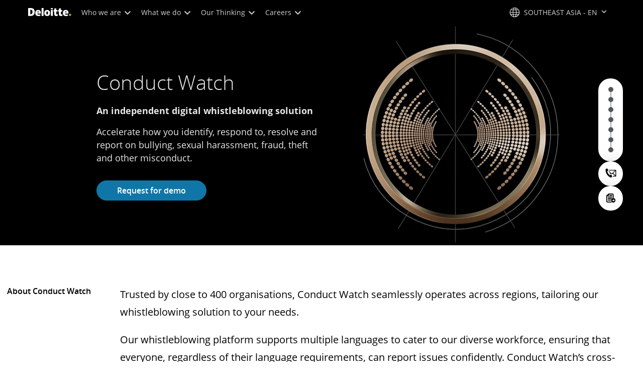

--- FILE ---
content_type: text/css;charset=utf-8
request_url: https://www.deloitte.com/etc.clientlibs/modern/clientlibs/clientlib-components/tabs.lc-c2c96ef0a87e6b84c7424d2bc86350a8-lc.min.css
body_size: 4026
content:
/*
 *  Copyright 2018 Adobe
 *
 *  Licensed under the Apache License, Version 2.0 (the "License");
 *  you may not use this file except in compliance with the License.
 *  You may obtain a copy of the License at
 *
 *      http://www.apache.org/licenses/LICENSE-2.0
 *
 *  Unless required by applicable law or agreed to in writing, software
 *  distributed under the License is distributed on an "AS IS" BASIS,
 *  WITHOUT WARRANTIES OR CONDITIONS OF ANY KIND, either express or implied.
 *  See the License for the specific language governing permissions and
 *  limitations under the License.
 */
.cmp-tabs__tablist {
  display: flex;
  flex-wrap: wrap;
  padding-left: 0;
  list-style: none;
}
.cmp-tabs__tab {
  box-sizing: border-box;
  border-bottom: 1px solid transparent;
  padding: .5rem 1rem;
  cursor: pointer;
}
.cmp-tabs__tab--active {
  border-color: inherit;
}
.cmp-tabs__tabpanel {
  display: none;
}
.cmp-tabs__tabpanel--active {
  display: block;
}


.cmp-tabs-v2 .cmp-tabs{padding:48px 64px}.cmp-tabs-v2 .cmp-tabs__container{position:relative}.cmp-tabs-v2 .cmp-tabs__header{padding:0;margin-bottom:16px}.cmp-tabs-v2 .cmp-tabs__header .cmp-text{padding:0}.cmp-tabs-v2 .cmp-tabs__list{margin:0;padding:0}.cmp-tabs-v2 .cmp-tabs__list::-webkit-scrollbar{display:none}.cmp-tabs-v2 .cmp-tabs__tab{list-style:none;text-align:center;cursor:pointer;padding:12px;display:flex;justify-content:center;align-items:flex-end;border-right:1px solid #fff;position:relative;min-width:150px;width:150px;height:100px;box-sizing:border-box;outline:none}.cmp-tabs-v2 .cmp-tabs__tab--active{background-color:#000;color:#fff;border:none}.cmp-tabs-v2 .cmp-tabs__tab--active.cmp-tabs__tab--icon-filled .cmp-tabs__icon{border:1px solid #000;background-color:#000;filter:invert(100%)}.cmp-tabs-v2 .cmp-tabs__tab--active .cmp-tabs__arrow-down{width:0;height:0;border-left:20px solid transparent;border-right:20px solid transparent;border-top:20px solid #000;position:absolute;bottom:-20px;z-index:100}.cmp-tabs-v2 .cmp-tabs__tab--icon-left.cmp-tabs__tab{align-items:center}.cmp-tabs-v2 .cmp-tabs__tab--icon-left .cmp-tabs__icon{margin-right:8px}.cmp-tabs-v2 .cmp-tabs__tab--icon-right.cmp-tabs__tab{align-items:center;padding-left:0}.cmp-tabs-v2 .cmp-tabs__tab--icon-right .cmp-tabs__icon{position:absolute;right:5px;margin-right:4px;margin-left:4px}.cmp-tabs-v2 .cmp-tabs__tab--icon-right .cmp-tabs__tablist-title{max-width:100px;word-wrap:break-word;text-align:start;white-space:normal}.cmp-tabs-v2 .cmp-tabs__tab--icon-top{box-sizing:border-box;text-align:center;height:100px}.cmp-tabs-v2 .cmp-tabs__tab--icon-top .cmp-tabs__icon{position:absolute;top:0;margin:12px auto}.cmp-tabs-v2 .cmp-tabs__tab--icon-top .cmp-tabs__tablist-title{padding-top:24px;max-width:200px;text-align:center;word-wrap:break-word}.cmp-tabs-v2 .cmp-tabs__tab--icon-outline .cmp-tabs__icon{border:1px solid #fff}.cmp-tabs-v2 .cmp-tabs__tab--icon-filled .cmp-tabs__icon{border:1px solid #000;background-color:#000;filter:invert(0%)}.cmp-tabs-v2 .cmp-tabs__tab--standard{align-items:center;padding:0}.cmp-tabs-v2 .cmp-tabs__tab--standard .cmp-tabs__tablist-title{padding:0}.cmp-tabs-v2 .cmp-tabs__tab .cmp-tabs__icon{box-sizing:border-box;width:36px;height:36px;padding:5px}.cmp-tabs-v2 .cmp-tabs__tablist--horizontal.cmp-tabs__tablist{position:absolute;right:0;bottom:0;width:900px!important;padding-right:0}.cmp-tabs-v2 .cmp-tabs__tablist--horizontal .cmp-tabs__list{display:flex;width:100%;height:120px}.cmp-tabs-v2 .cmp-tabs.cmp-tabs__tablist .icon-angle-left{position:absolute;left:0;top:30%;color:#fff;cursor:pointer;text-decoration:none;font-size:20px}.cmp-tabs-v2 .cmp-tabs.cmp-tabs__tablist .icon-angle-right{position:absolute;right:0;top:30%;color:#fff;cursor:pointer;text-decoration:none;font-size:20px}.cmp-tabs-v2 .cmp-tabs .hidden,.cmp-tabs-v2 .cmp-tabs__tabpanel{display:none}.cmp-tabs-v2 .cmp-tabs__tabpanel--active{border-top:5px solid #000;padding:48px 64px;display:block}.cmp-tabs-v2 .cmp-tabs__tabpanel-content{padding:0;color:#000}.cmp-tabs-v2 .cmp-tabs__body{margin-top:-20px;background:#fff;padding:0;min-height:350px}.cmp-tabs-v2 .cmp-tabs__tablist.cmp-tabs__tablist--vertical{padding:0;width:auto!important}.cmp-tabs-v2 .cmp-tabs__tablist.cmp-tabs__tablist--vertical .dcom-theme2-12 .cmp-tabs__icon{background-color:#000!important;border:1px solid #000!important;filter:invert(100%)!important}.cmp-tabs-v2 .cmp-tabs__tablist.cmp-tabs__tablist--vertical .dcom-theme2-12.cmp-tabs__tab{color:#fff}.cmp-tabs-v2 .cmp-tabs__tablist.cmp-tabs__tablist--vertical .dcom-theme2-12.cmp-tabs__tab--active{color:#000}.cmp-tabs-v2 .cmp-tabs__tablist.cmp-tabs__tablist--vertical .dcom-theme2-12.cmp-tabs__tab--active .cmp-tabs__icon{filter:invert(0%)!important}.cmp-tabs-v2 .cmp-tabs__tablist.cmp-tabs__tablist--vertical .dcom-theme2-12.cmp-tabs__tab.cmp-tabs__tab--icon-filled .cmp-tabs__icon{filter:invert(0)!important}.cmp-tabs-v2 .cmp-tabs__tablist.cmp-tabs__tablist--vertical .cmp-tabs__tab{border:2px solid #fff;color:#000;box-sizing:border-box;width:230px;height:80px;align-items:center;margin:0;outline:none}.cmp-tabs-v2 .cmp-tabs__tablist.cmp-tabs__tablist--vertical .cmp-tabs__tab--icon-outline .cmp-tabs__icon{border:1px solid #fff;background-color:#000;filter:invert(100%)}.cmp-tabs-v2 .cmp-tabs__tablist.cmp-tabs__tablist--vertical .cmp-tabs__tab--active{background-color:#fff!important;color:#000;font-weight:var(--font-weight-bold);border:none;border-left:10px solid #000!important;position:relative;padding-left:0}.cmp-tabs-v2 .cmp-tabs__tablist.cmp-tabs__tablist--vertical .cmp-tabs__tab--active *{font-weight:var(--font-weight-bold)}.cmp-tabs-v2 .cmp-tabs__tablist.cmp-tabs__tablist--vertical .cmp-tabs__tab--active :after{border:none;margin:0}.cmp-tabs-v2 .cmp-tabs__tablist.cmp-tabs__tablist--vertical .cmp-tabs__tab--active .cmp-tabs__icon{background-color:#000}.cmp-tabs-v2 .cmp-tabs__tablist.cmp-tabs__tablist--vertical .cmp-tabs__tab--active.cmp-tabs__tab--icon-outline .cmp-tabs__icon{border:1px solid #000;background-color:#000;filter:invert(0%)}.cmp-tabs-v2 .cmp-tabs__tablist.cmp-tabs__tablist--vertical .cmp-tabs__tab--active.cmp-tabs__tab--icon-filled .cmp-tabs__icon{filter:invert(0)}.cmp-tabs-v2 .cmp-tabs__tablist.cmp-tabs__tablist--vertical .cmp-tabs__tab--icon-top .cmp-tabs__tablist-title{text-align:center}.cmp-tabs-v2 .cmp-tabs__tablist.cmp-tabs__tablist--vertical .cmp-tabs__tab--standard{align-items:center;padding:0}.cmp-tabs-v2 .cmp-tabs__tablist.cmp-tabs__tablist--vertical .cmp-tabs__tab--standard .cmp-tabs__tablist-title{padding:0;text-align:center}.cmp-tabs-v2 .cmp-tabs__tablist.cmp-tabs__tablist--vertical .cmp-tabs__icon{margin:5px}.cmp-tabs-v2 .cmp-tabs__tablist.cmp-tabs__tablist--vertical .cmp-tabs__tablist-title{width:150px;max-width:200px;text-align:start;word-wrap:break-word}.cmp-tabs-v2 .cmp-tabs__tablist.cmp-tabs__tablist--vertical .icon-angle-right,.cmp-tabs-v2 .cmp-tabs__tablist.cmp-tabs__tablist--vertical .icon-angle-left{display:none}.cmp-tabs-v2 .cmp-tabs__body{background:#fff;padding:0}.cmp-tabs-v2 .cmp-tabs__body.cmp-tabs__tablist--vertical{margin:0}.cmp-tabs-v2 .cmp-tabs__body.cmp-tabs__tablist--vertical .cmp-tabs__tabpanel-content{margin-top:0}.cmp-tabs-v2 .cmp-tabs__body.cmp-tabs__tablist--vertical .cmp-tabs__tabpanel--active{border:none!important}.cmp-tabs-v2__vertical-slidedown{padding:0;width:100%}.cmp-tabs-v2__vertical-slidedown .cmp-tabs__tab{flex-wrap:wrap;height:auto!important;min-height:auto!important;align-items:flex-start!important;max-height:none!important;transition-duration:0s;border:none!important;padding:0 0 8px!important;padding-inline-end:16px!important;margin-bottom:24px!important}@media screen and (max-width:767px){.cmp-tabs-v2__vertical-slidedown .cmp-tabs__tab{white-space:unset!important}}.cmp-tabs-v2__vertical-slidedown .cmp-tabs__tab:before{border-inline-start:4px solid transparent;content:"";position:absolute;top:0;left:0;height:32px}.cmp-tabs-v2__vertical-slidedown .cmp-tabs__tab:hover{border-inline-start:none!important;transition-duration:0s;background-color:transparent!important}.cmp-tabs-v2__vertical-slidedown .cmp-tabs__tab:hover:before{border-inline-start:4px solid #d0d0ce}.cmp-tabs-v2__vertical-slidedown .cmp-tabs__tab--active{background:transparent!important;color:#000!important}.cmp-tabs-v2__vertical-slidedown .cmp-tabs__tab--active:before{border-inline-start:4px solid #43b02a!important}.cmp-tabs-v2__vertical-slidedown .cmp-tabs__icon{background-color:#000;margin:0 16px;height:32px!important;width:32px!important;padding:8px;border-radius:50%}.cmp-tabs-v2__vertical-slidedown .cmp-tabs__tablist-description{display:none;margin-inline-start:16px;margin-top:16px;margin-bottom:8px;font-size:14px;-webkit-text-stroke-width:0;color:#000;outline:none}@media screen and (max-width:767px){.cmp-tabs-v2__vertical-slidedown .cmp-tabs__tablist-description{max-width:none}}.cmp-tabs-v2__vertical-slidedown .cmp-tabs__tab{position:relative}.cmp-tabs-v2__vertical-slidedown .cmp-tabs__list{flex-direction:column;width:100%}.cmp-tabs-v2__vertical-slidedown .cmp-tabs__tablist{border-inline-start:1px solid #e7e9e8;height:auto}@media screen and (min-width: 768px) and (max-width: 1023px){.cmp-tabs-v2__vertical-slidedown .cmp-tabs__tablist{width:35%!important}}.cmp-tabs-v2__vertical-slidedown .cmp-tabs__tablist .icon-angle-right,.cmp-tabs-v2__vertical-slidedown .cmp-tabs__tablist .icon-angle-left{display:none!important}.cmp-tabs-v2__vertical-slidedown .cmp-tabs__tablist-title{max-width:calc(100% - 64px);margin-top:2px;width:100%;text-align:left!important;outline:none}.cmp-tabs-v2__vertical-slidedown :focus{outline:.5px dashed #d0d0ce}@media screen and (max-width:767px){.cmp-tabs-v2__vertical-slidedown .cmp-tabs__tabpanel-content{display:flex;flex-direction:column}}@media screen and (max-width:767px){.cmp-tabs-v2__vertical-slidedown .cmp-tabs__body{display:flex;order:-1;margin-bottom:32px}}@media screen and (min-width:768px) and (max-width:1023px){.cmp-tabs-v2{padding:0}.cmp-tabs-v2 .cmp-tabs{padding:40px 0 0}.cmp-tabs-v2 .cmp-tabs__header{margin-bottom:0;padding:0 16px}.cmp-tabs-v2 .cmp-tabs__tablist--horizontal.cmp-tabs__tablist{width:450px!important}}a.icon-email,.social-connections a.icon-email{border-color:#00a3e0;color:#00a3e0}a.icon-email:hover,.social-connections a.icon-email:hover{background:#00a3e0;color:#fff}a.icon-phone-o,.social-connections a.icon-phone-o{border-color:#0097a9;color:#0097a9}a.icon-phone-o:hover,.social-connections a.icon-phone-o:hover{background:#0097a9;color:#fff}.boldHoverNoWidthChange{font-weight:400!important;-webkit-text-stroke-width:.55px;-webkit-text-stroke-color:currentColor}html[dir=rtl] .cmp-tabs-v2 .cmp-tabs__header{float:right!important}html[dir=rtl] .cmp-tabs-v2 .cmp-tabs__tablist--horizontal.cmp-tabs__tablist{position:absolute;left:0;right:unset}html[dir=rtl] .cmp-tabs-v2 .cmp-tabs__tablist--vertical{float:right!important}html[dir=rtl] .cmp-tabs-v2 .cmp-tabs__tablist--vertical .cmp-tabs__tab{box-sizing:border-box;width:230px;height:80px}html[dir=rtl] .cmp-tabs-v2__vertical-slidedown .cmp-tabs__tab:before{right:0}.cmp-tabs-v2__standard .cmp-tabs__body{position:relative}.cmp-tabs-v2__standard .swiper-tabs{overflow:hidden}.cmp-tabs-v2__standard .cmp-tabs{padding:0}.cmp-tabs-v2__standard .cmp-tabs__header{width:100%!important;margin-bottom:64px}.cmp-tabs-v2__standard .cmp-tabs__list{display:flex}.cmp-tabs-v2__standard .cmp-tabs__tab{cursor:pointer;margin-bottom:0;display:flex;align-items:center;padding:24px;border-radius:8px;font-size:1.125em;height:64px;box-sizing:border-box;width:auto}.cmp-tabs-v2__standard .cmp-tabs__tab--active{background:#0d8390;color:#fff;font-weight:400!important;-webkit-text-stroke-width:.55px;-webkit-text-stroke-color:currentColor}.cmp-tabs-v2__standard .cmp-tabs__tab:not(.cmp-tabs__tab--active):hover{background:#d8ebed;color:#000}.cmp-tabs-v2__standard .cmp-tabs__tab--icon-left .cmp-tabs__icon{margin-inline-end:16px}.cmp-tabs-v2__standard .cmp-tabs__tab--icon-right .cmp-tabs__icon{margin-inline-start:16px}.cmp-tabs-v2__standard .cmp-tabs__tab--icon-top .cmp-tabs__icon{margin-bottom:16px}.cmp-tabs-v2__standard .cmp-tabs__tab--icon-bottom .cmp-tabs__icon{margin-top:16px}.cmp-tabs-v2__standard .cmp-tabs__tab--icon--filled .cmp-tabs__icon{background:#d8ebed}.cmp-tabs-v2__standard .cmp-tabs__icon{border:none;box-sizing:border-box;width:48px;height:48px;padding:8px}.cmp-tabs-v2__standard .cmp-tabs__icon img{max-width:100%;height:auto}.cmp-tabs-v2__standard .cmp-tabs__tablist{padding:0;position:relative;overflow:visible;display:block}.cmp-tabs-v2__standard .cmp-tabs__tablist-title{display:inline-block;text-align:center}.cmp-tabs-v2__standard .cmp-tabs__tablist .icon-angle-right,.cmp-tabs-v2__standard .cmp-tabs__tablist .icon-angle-left{top:0;bottom:0;display:flex;align-items:center;z-index:1;color:#000;font-size:2em;position:absolute;cursor:pointer;text-decoration:none}@media screen and (max-width:767px){.cmp-tabs-v2__standard .cmp-tabs__tablist .icon-angle-right,.cmp-tabs-v2__standard .cmp-tabs__tablist .icon-angle-left{font-size:1.25em}}.cmp-tabs-v2__standard .cmp-tabs__tablist .icon-angle-right.swiper-button-disabled,.cmp-tabs-v2__standard .cmp-tabs__tablist .icon-angle-left.swiper-button-disabled{display:none!important}.cmp-tabs-v2__standard .cmp-tabs__tablist .icon-angle-right{right:-48px}@media screen and (max-width:767px){.cmp-tabs-v2__standard .cmp-tabs__tablist .icon-angle-right{right:-24px}}.cmp-tabs-v2__standard .cmp-tabs__tablist .icon-angle-left{left:-48px}@media screen and (max-width:767px){.cmp-tabs-v2__standard .cmp-tabs__tablist .icon-angle-left{left:-24px}}.cmp-tabs-v2__standard .cmp-tabs__tabpanel{display:block;position:absolute;top:0;left:0;width:100%;z-index:-1000;opacity:0}.cmp-tabs-v2__standard .cmp-tabs__tabpanel--active{position:relative;opacity:1;z-index:auto;border-top:0;padding:0;transition:linear .35s opacity}.cmp-tabs-v2__standard .hidden{display:none}.cmp-tabs-v2__active--transparent .cmp-tabs__tab--icon-filled .cmp-tabs__icon{background:#000}.cmp-tabs-v2__active--transparent .cmp-tabs__tab .cmp-tabs__icon-img{filter:invert(0)}.cmp-tabs-v2__active--transparent .cmp-tabs__tab--active{background:transparent;color:#000}.cmp-tabs-v2__active--transparent .cmp-tabs__tab--active .cmp-tabs__icon-img,.cmp-tabs-v2__active--transparent .cmp-tabs__tab--active.cmp-tabs__tab--icon-filled .cmp-tabs__icon-img{filter:invert(0)}.cmp-tabs-v2__active--transparent .cmp-tabs__tab:not(.cmp-tabs__tab--active):hover{background:transparent}.cmp-tabs-v2__active--grey .cmp-tabs__tab--icon-filled .cmp-tabs__icon{background:#f8f8f8}.cmp-tabs-v2__active--grey .cmp-tabs__tab .cmp-tabs__icon-img{filter:invert(1)}.cmp-tabs-v2__active--grey .cmp-tabs__tab--active{background:#53565a;color:#fff}.cmp-tabs-v2__active--grey .cmp-tabs__tab--active .cmp-tabs__icon-img{filter:invert(0)}.cmp-tabs-v2__active--grey .cmp-tabs__tab--active.cmp-tabs__tab--icon-filled .cmp-tabs__icon-img{filter:invert(1)}.cmp-tabs-v2__active--grey .cmp-tabs__tab:not(.cmp-tabs__tab--active):hover{background:#f8f8f8}.cmp-tabs-v2__active--blue .cmp-tabs__tab--icon-filled .cmp-tabs__icon{background:#d6eaf2}.cmp-tabs-v2__active--blue .cmp-tabs__tab .cmp-tabs__icon-img{filter:invert(1)}.cmp-tabs-v2__active--blue .cmp-tabs__tab--active{background:#007cb0;color:#fff}.cmp-tabs-v2__active--blue .cmp-tabs__tab--active .cmp-tabs__icon-img{filter:invert(0)}.cmp-tabs-v2__active--blue .cmp-tabs__tab--active.cmp-tabs__tab--icon-filled .cmp-tabs__icon-img{filter:invert(1)}.cmp-tabs-v2__active--blue .cmp-tabs__tab:not(.cmp-tabs__tab--active):hover{background:#d6eaf2}.cmp-tabs-v2__active--green .cmp-tabs__tab--icon-filled .cmp-tabs__icon{background:#ebf4dc}.cmp-tabs-v2__active--green .cmp-tabs__tab .cmp-tabs__icon-img{filter:invert(1)}.cmp-tabs-v2__active--green .cmp-tabs__tab--active{background:#86bc25;color:#000}.cmp-tabs-v2__active--green .cmp-tabs__tab--active .cmp-tabs__icon-img,.cmp-tabs-v2__active--green .cmp-tabs__tab--active.cmp-tabs__tab--icon-filled .cmp-tabs__icon-img{filter:invert(1)}.cmp-tabs-v2__active--green .cmp-tabs__tab:not(.cmp-tabs__tab--active):hover{background:#ebf4dc}.cmp-tabs-v2__active--teal .cmp-tabs__tab--icon-filled .cmp-tabs__icon{background:#d8ebed}.cmp-tabs-v2__active--teal .cmp-tabs__tab .cmp-tabs__icon-img{filter:invert(1)}.cmp-tabs-v2__active--teal .cmp-tabs__tab--active{background:#0d8390;color:#fff}.cmp-tabs-v2__active--teal .cmp-tabs__tab--active .cmp-tabs__icon-img{filter:invert(0)}.cmp-tabs-v2__active--teal .cmp-tabs__tab--active.cmp-tabs__tab--icon-filled .cmp-tabs__icon-img{filter:invert(1)}.cmp-tabs-v2__active--teal .cmp-tabs__tab:not(.cmp-tabs__tab--active):hover{background:#d8ebed}.cmp-tabs-v2__standard .cmp-tabs--horizontal .cmp-tabs__header{margin-bottom:72px}.cmp-tabs-v2__standard .cmp-tabs--horizontal .cmp-tabs__tablist{width:100%!important}.cmp-tabs-v2__standard .cmp-tabs--horizontal .cmp-tabs__tablist-title{display:inline-block;text-align:center}.cmp-tabs-v2__standard .cmp-tabs--horizontal .cmp-tabs__list{white-space:nowrap}.cmp-tabs-v2__standard .cmp-tabs--horizontal .cmp-tabs__body{margin-top:24px;padding:48px 0 0;border-top:1px solid rgba(0,0,0,.2);border-bottom:1px solid rgba(0,0,0,.2)}.cmp-tabs-v2__standard-centered.cmp-tabs-v2__standard{padding-left:0!important;padding-right:0!important}.cmp-tabs-v2__standard-centered.cmp-tabs-v2__standard.cmp-tabs--horizontal-line .cmp-tabs--horizontal .cmp-tabs__header{margin-bottom:40px;text-align:center}.cmp-tabs-v2__standard-centered.cmp-tabs-v2__standard.cmp-tabs--horizontal-line .cmp-tabs--horizontal .cmp-tabs__header .title-v2 .cmp-title .cmp-title__text{font-size:1.11em}.cmp-tabs-v2__standard-centered.cmp-tabs-v2__standard.cmp-tabs--horizontal-line .cmp-tabs--horizontal .cmp-tabs__tabpanel{padding:64px 0 0}.cmp-tabs-v2__standard-centered.cmp-tabs-v2__standard.cmp-tabs--horizontal-line .cmp-tabs--horizontal .cmp-tabs__tab{padding-bottom:11px}.cmp-tabs-v2__standard-centered.cmp-tabs-v2__standard.cmp-tabs--horizontal-line .cmp-tabs--horizontal .cmp-tabs__tab--active{font-weight:600!important}.cmp-tabs-v2__standard-centered.cmp-tabs-v2__standard.cmp-tabs--horizontal-line .cmp-tabs--horizontal .cmp-tabs__list.swiper-wrapper{justify-content:center}.cmp-tabs-v2__standard-centered.cmp-tabs-v2__standard.cmp-tabs--horizontal-line .cmp-tabs--horizontal .cmp-promo-container .cmp-promo-container-wrapper .cmp-promo-container__header{max-width:692px;margin:0 auto;text-align:center}.cmp-tabs-v2__standard-centered.cmp-tabs-v2__standard.cmp-tabs--horizontal-line .cmp-tabs--horizontal .cmp-promo-container .cmp-promo-container-wrapper .cmp-promo-container__header .cmp-promo-container__header--intro{padding:0 0 64px}@media screen and (max-width:767px){.cmp-tabs-v2__standard-centered.cmp-tabs-v2__standard.cmp-tabs--horizontal-line .cmp-tabs--horizontal .cmp-promo-container .cmp-promo-container-wrapper .cmp-promo-container__header .cmp-promo-container__header--intro{padding:0 0 56px}}.cmp-tabs-v2__standard-centered.cmp-tabs-v2__standard.cmp-tabs--horizontal-line .cmp-tabs--horizontal .cmp-promo-container .cmp-promo-container-wrapper .cmp-promo-container__header .cmp-promo-container__header--intro .title-v2{padding-bottom:17px}.cmp-tabs-v2__standard-centered.cmp-tabs-v2__standard.cmp-tabs--horizontal-line .cmp-tabs--horizontal .cmp-promo-container .cmp-promo-container-wrapper .cmp-promo-container__header .cmp-promo-container__header--intro .cmp-subtitle__text{font-size:.833em}.cmp-tabs-v2__standard-centered.cmp-tabs-v2__standard.cmp-tabs--horizontal-line .cmp-tabs--horizontal .cmp-promo-container--multiple-rows .cmp-promo-container__content-item>.cmp-promo-container__content{gap:36px}.cmp-tabs-v2__standard-centered.cmp-tabs-v2__standard.cmp-tabs--horizontal-line .cmp-tabs--horizontal .cmp-multimedia-promo--podcast-image .cmp-multimedia-promo__container-text .cmp-text,.cmp-tabs-v2__standard-centered.cmp-tabs-v2__standard.cmp-tabs--horizontal-line .cmp-tabs--horizontal .cmp-multimedia-promo--podcast-image .cmp-multimedia-promo__featured-primary .cmp-multimedia-promo__container-text .cmp-text{margin-bottom:24px!important}.cmp-tabs-v2__standard-centered.cmp-tabs-v2__standard.cmp-tabs--horizontal-line .cmp-tabs--horizontal .cmp-multimedia-promo--podcast-image .cmp-multimedia-promo__libsyn-player__controls .cmp-multimedia-promo__libsyn-player__time{font-size:12px}@media screen and (max-width:767px){.cmp-tabs-v2__standard-centered.cmp-tabs-v2__standard.cmp-tabs-v2--fixed-size-description-and-border .cmp-tabs__body .cmp-tabs__tabpanel{padding-top:0!important}}.cmp-tabs-v2__active--line .cmp-tabs__tab{border-radius:0!important;padding-top:0!important;padding-left:0!important;padding-right:0!important;background:none!important;color:#000!important;border-bottom:4px solid transparent}.cmp-tabs-v2__active--line .cmp-tabs__tab--active{border-bottom:4px solid #43b02a;background:none}.cmp-tabs-v2__active--line .cmp-tabs__tab:not(.cmp-tabs__tab--active):hover{background:none;border-bottom:4px solid #d0d0ce;transition:linear .1s border-bottom}.cmp-tabs-v2__standard.cmp-tabs--horizontal-line .cmp-tabs--horizontal .cmp-tabs__body{margin-top:0;border:0;padding:0}.cmp-tabs-v2__standard.cmp-tabs--horizontal-line .cmp-tabs--horizontal .cmp-tabs__tab{margin-inline-end:32px;font-size:1em;align-items:flex-start;padding-bottom:16px;height:auto}.cmp-tabs-v2__standard.cmp-tabs--horizontal-line .cmp-tabs--horizontal .cmp-tabs__tab:last-child{margin-right:0}.cmp-tabs-v2__standard.cmp-tabs--horizontal-line .cmp-tabs--horizontal .cmp-tabs__header{margin-bottom:64px}@media screen and (max-width:1200px){.cmp-tabs-v2__standard.cmp-tabs--horizontal-line .cmp-tabs--horizontal .cmp-tabs__header{margin-bottom:40px}}.cmp-tabs-v2__standard.cmp-tabs--horizontal-line .cmp-tabs--horizontal .cmp-tabs__tabpanel{padding:56px 0 0}.cmp-tabs-v2__standard.cmp-tabs--horizontal-line .cmp-tabs--horizontal .cmp-tabs__tablist{border-bottom:2px solid #e7e9e8;width:calc(100% - 64px)!important;margin-left:24px}.cmp-tabs-v2__standard.cmp-tabs--horizontal-line .cmp-tabs--horizontal .cmp-tabs__tablist-title{text-align:start;max-width:272px;white-space:normal}.cmp-tabs-v2__standard.cmp-tabs--horizontal-line .cmp-tabs--horizontal .icon-angle-right,.cmp-tabs-v2__standard.cmp-tabs--horizontal-line .cmp-tabs--horizontal .icon-angle-left{font-size:1em;bottom:auto;top:5px}@media screen and (min-width:768px){.cmp-tabs-v2__standard.cmp-tabs--horizontal-line .cmp-tabs--horizontal .icon-angle-right{left:auto;right:-24px}.cmp-tabs-v2__standard.cmp-tabs--horizontal-line .cmp-tabs--horizontal .icon-angle-left{right:auto;left:-24px}}.cmp-tabs-v2__standard.cmp-tabs--horizontal-line .cmp-tabs--horizontal .icon-angle-left{order:-1}.cmp-tabs-v2__standard.cmp-tabs--narrow .cmp-tabs--horizontal .cmp-tabs__body{margin-top:0;border-top:0;border-bottom:0}.cmp-tabs-v2__standard.cmp-tabs--narrow .cmp-tabs--horizontal .cmp-tabs__header{max-width:900px;margin-left:auto;margin-right:auto;margin-bottom:64px;float:none!important}@media screen and (max-width:1200px){.cmp-tabs-v2__standard.cmp-tabs--narrow .cmp-tabs--horizontal .cmp-tabs__header{margin-bottom:40px}}.cmp-tabs-v2__standard.cmp-tabs--narrow .cmp-tabs--horizontal .cmp-tabs__tabpanel-content{align-items:center;justify-content:center;display:flex}@media screen and (min-width:1201px){.cmp-tabs-v2__standard.cmp-tabs--narrow .cmp-tabs--horizontal .cmp-tabs__tablist{margin:auto;width:58.33%!important;float:none}}.cmp-tabs-v2__standard.cmp-tabs--narrow .cmp-tabs--horizontal .icon-angle-right,.cmp-tabs-v2__standard.cmp-tabs--narrow .cmp-tabs--horizontal .icon-angle-left{font-size:1em;position:absolute}.cmp-tabs-v2__standard.cmp-tabs--centered-content .cmp-tabs--horizontal .cmp-tabs__body{margin-top:0;border-top:0;border-bottom:0}.cmp-tabs-v2__standard.cmp-tabs--centered-content .cmp-tabs--horizontal .cmp-tabs__header{max-width:900px;margin-left:auto;margin-right:auto;margin-bottom:64px;float:none!important}@media screen and (max-width:1200px){.cmp-tabs-v2__standard.cmp-tabs--centered-content .cmp-tabs--horizontal .cmp-tabs__header{margin-bottom:40px}}.cmp-tabs-v2__standard.cmp-tabs--centered-content .cmp-tabs--horizontal .cmp-tabs__tabpanel-content{align-items:center;justify-content:center;display:flex}@media screen and (min-width:1201px){.cmp-tabs-v2__standard.cmp-tabs--centered-content .cmp-tabs--horizontal .cmp-tabs__tablist{margin:auto;width:100%!important;float:none}}.cmp-tabs-v2__standard.cmp-storytelling-service--32-padding .cmp-tabs--horizontal .cmp-tabs__tabpanel{padding:32px 0 0}@media screen and (max-width:767px){.cmp-tabs-v2__standard.cmp-storytelling-service--32-padding .cmp-tabs--horizontal .cmp-tabs__tabpanel{padding:16px 0 0}}.cmp-tabs-v2__standard .cmp-tabs--vertical .cmp-tabs__tablist{width:22%!important;border-right:1px solid rgba(0,0,0,.2);padding-right:24px}@media screen and (min-width:768px) and (max-width:1023px){.cmp-tabs-v2__standard .cmp-tabs--vertical .cmp-tabs__tablist{width:40%!important}}@media screen and (max-width:767px){.cmp-tabs-v2__standard .cmp-tabs--vertical .cmp-tabs__tablist{width:100%!important;padding-right:0;border-right:none}}@media screen and (min-width:768px){.cmp-tabs-v2__standard .cmp-tabs--vertical .cmp-tabs__tablist-title{text-align:start;min-width:auto!important}}@media screen and (min-width:768px){.cmp-tabs-v2__standard .cmp-tabs--vertical .cmp-tabs__tablist .icon-angle-right,.cmp-tabs-v2__standard .cmp-tabs--vertical .cmp-tabs__tablist .icon-angle-left{display:none}}@media screen and (min-width:768px){.cmp-tabs-v2__standard .cmp-tabs--vertical .cmp-tabs__list{flex-direction:column;width:100%}}.cmp-tabs-v2__standard .cmp-tabs--vertical .cmp-tabs__tab{box-sizing:border-box;white-space:nowrap}@media screen and (min-width:768px){.cmp-tabs-v2__standard .cmp-tabs--vertical .cmp-tabs__tab{margin-bottom:4px;padding:8px 16px;white-space:normal}}@media screen and (min-width:1024px){.cmp-tabs-v2__standard .cmp-tabs--vertical .cmp-tabs__tab{min-height:64px;height:unset;max-height:96px}}.cmp-tabs-v2__standard .cmp-tabs--vertical .cmp-tabs__body{padding-left:24px;width:78%!important}@media screen and (min-width:768px) and (max-width:1023px){.cmp-tabs-v2__standard .cmp-tabs--vertical .cmp-tabs__body{width:60%!important}}@media screen and (max-width:767px){.cmp-tabs-v2__standard .cmp-tabs--vertical .cmp-tabs__body{width:100%!important;margin-top:24px;padding:48px 0;border-top:1px solid rgba(0,0,0,.2);border-bottom:1px solid rgba(0,0,0,.2)}}.cmp-tabs-v2__standard.cmp-tabs-v2__standard__with-slider .cmp-tabs.cmp-tabs--vertical .cmp-tabs__header{margin-bottom:32px;padding:0}.cmp-tabs-v2__standard.cmp-tabs-v2__standard__with-slider .cmp-tabs.cmp-tabs--vertical .cmp-tabs__header .cmp-title{font-size:1em}.cmp-tabs-v2__standard.cmp-tabs-v2__standard__with-slider .cmp-tabs.cmp-tabs--vertical .cmp-tabs__header .cmp-title h3{font-size:2.5em;line-height:44px;margin-bottom:16px;font-weight:var(--font-weight-regular)}@media screen and (max-width:767px){.cmp-tabs-v2__standard.cmp-tabs-v2__standard__with-slider .cmp-tabs.cmp-tabs--vertical .cmp-tabs__header .cmp-title h3{font-size:1.25em;line-height:28px}}.cmp-tabs-v2__standard.cmp-tabs-v2__standard__with-slider .cmp-tabs.cmp-tabs--vertical .cmp-tabs__header .cmp-subtitle{font-size:1em}.cmp-tabs-v2__standard.cmp-tabs-v2__standard__with-slider .cmp-tabs.cmp-tabs--vertical .cmp-tabs__header .cmp-subtitle h4,.cmp-tabs-v2__standard.cmp-tabs-v2__standard__with-slider .cmp-tabs.cmp-tabs--vertical .cmp-tabs__header .cmp-subtitle h5{font-size:1.25em;line-height:28px;font-weight:400}@media screen and (max-width:767px){.cmp-tabs-v2__standard.cmp-tabs-v2__standard__with-slider .cmp-tabs.cmp-tabs--vertical .cmp-tabs__header .cmp-subtitle h4,.cmp-tabs-v2__standard.cmp-tabs-v2__standard__with-slider .cmp-tabs.cmp-tabs--vertical .cmp-tabs__header .cmp-subtitle h5{font-size:1em;line-height:24px}}.cmp-tabs-v2__standard.cmp-tabs-v2__standard__with-slider .cmp-tabs.cmp-tabs--vertical .cmp-tabs__body{width:80%!important;padding-left:24px}@media screen and (min-width:768px) and (max-width:1023px){.cmp-tabs-v2__standard.cmp-tabs-v2__standard__with-slider .cmp-tabs.cmp-tabs--vertical .cmp-tabs__body{width:60%!important;padding-left:24px;padding-right:0}}@media screen and (max-width:767px){.cmp-tabs-v2__standard.cmp-tabs-v2__standard__with-slider .cmp-tabs.cmp-tabs--vertical .cmp-tabs__body{width:100%!important;padding-left:0;padding-bottom:0}}.cmp-tabs-v2__standard.cmp-tabs-v2__standard__with-slider .cmp-tabs__tablist.cmp-tabs__tablist--vertical{border-right:none;border-left:none;padding-right:0;width:20%!important}@media screen and (min-width:768px) and (max-width:1023px){.cmp-tabs-v2__standard.cmp-tabs-v2__standard__with-slider .cmp-tabs__tablist.cmp-tabs__tablist--vertical{width:35%!important}}.cmp-tabs-v2__standard.cmp-tabs-v2__standard__with-slider .cmp-tabs__tablist.cmp-tabs__tablist--vertical .cmp-tabs__list{border-inline-start:1px solid #e7e9e8;height:auto}.cmp-tabs-v2__standard.cmp-tabs-v2__standard__with-slider .cmp-tabs__tablist.cmp-tabs__tablist--vertical .cmp-tabs__list .cmp-tabs__tab{color:#000;border-inline-start:1px solid transparent;border-radius:0;align-items:flex-start;margin-bottom:24px;height:auto;padding:0;border-inline-start:4px solid transparent;border-bottom:none}@media screen and (min-width:768px){.cmp-tabs-v2__standard.cmp-tabs-v2__standard__with-slider .cmp-tabs__tablist.cmp-tabs__tablist--vertical .cmp-tabs__list .cmp-tabs__tab{align-items:center}}.cmp-tabs-v2__standard.cmp-tabs-v2__standard__with-slider .cmp-tabs__tablist.cmp-tabs__tablist--vertical .cmp-tabs__list .cmp-tabs__tab:last-child{margin-bottom:0}.cmp-tabs-v2__standard.cmp-tabs-v2__standard__with-slider .cmp-tabs__tablist.cmp-tabs__tablist--vertical .cmp-tabs__list .cmp-tabs__tab--active{border-inline-start:4px solid #43b02a}.cmp-tabs-v2__standard.cmp-tabs-v2__standard__with-slider .cmp-tabs__tablist.cmp-tabs__tablist--vertical .cmp-tabs__list .cmp-tabs__tab:not(.cmp-tabs__tab--active):hover{border-inline-start:4px solid #d0d0ce;transition:linear .1s border-inline-start}.cmp-tabs-v2__standard.cmp-tabs-v2__standard__with-slider .cmp-tabs__tablist.cmp-tabs__tablist--vertical .cmp-tabs__list .cmp-tabs__tab.cmp-tabs__tab--icon-left .cmp-tabs__icon{height:32px;width:32px;padding:8px;margin-inline-start:16px;border-radius:50%}.cmp-tabs-v2__standard.cmp-tabs-v2__standard__with-slider .cmp-tabs__tablist.cmp-tabs__tablist--vertical .cmp-tabs__list .cmp-tabs__tab .cmp-tabs__tablist-title{display:-webkit-box!important;-webkit-line-clamp:2!important;-webkit-box-orient:vertical!important;overflow:hidden}.cmp-tabs-v2__standard.cmp-tabs-v2__standard__with-slider .cmp-tabs__tablist.cmp-tabs__tablist--vertical .cmp-tabs__list .cmp-tabs__tab:not(.cmp-tabs__tab--icon-left) .cmp-tabs__tablist-title{margin-inline-start:24px}.cmp-tabs-v2__standard.cmp-tabs-v2__standard__with-slider .swiper-wrapper{height:auto}.cmp-tabs-v2__standard.cmp-tabs-v2__standard__with-slider .swiper-tabs>.swiper-button-disabled{display:none!important}.cmp-tabs-v2__standard.cmp-tabs-v2__standard__with-slider .cmp-carousel-scrollbar{padding-top:0!important;padding-bottom:0!important;overflow:hidden}.cmp-tabs-v2__standard.cmp-tabs-v2__standard__with-slider .cmp-carousel-scrollbar .cmp-carousel__scrollbar__slide:last-child{margin-right:0!important}.cmp-tabs-v2__standard.cmp-tabs-v2__standard__with-slider .cmp-promo--featured-primary{border:1px solid #ededed}.cmp-tabs-v2__standard.cmp-tabs-v2__standard__with-slider .cmp-slider__controls{min-height:44px}.cmp-tabs-v2__standard--vertical-enhanced .cmp-tabs__tablist.cmp-tabs__tablist--vertical{border-right:unset}.cmp-tabs-v2__standard--vertical-enhanced .cmp-tabs__tablist.cmp-tabs__tablist--vertical .swiper-tabs{width:100%}@media screen and (min-width:768px){.cmp-tabs-v2__standard--vertical-enhanced .cmp-tabs__body.cmp-tabs__tablist--vertical{border-left:1px solid rgba(0,0,0,.2)}}@media screen and (max-width:767px){.cmp-tabs-v2__standard--vertical-enhanced .cmp-tabs__body.cmp-tabs__tablist--vertical{padding:24px 0 0;border-bottom:unset}}.cmp-tabs--icon-color-shift .cmp-tabs__tabpanel-content span.cmp-tabs__icon{background-color:#fff;box-shadow:0 3px 6px #00000029}.cmp-tabs--icon-color-shift .cmp-tabs__tabpanel-content span.cmp-tabs__icon img.cmp-tabs__icon-img{filter:invert(1)}.cmp-tabs-v2--fixed-size-description-and-border .cmp-tabs__header{padding:0}@media screen and (max-width:767px){.cmp-tabs-v2--fixed-size-description-and-border .cmp-tabs__header{margin-bottom:32px!important}}.cmp-tabs-v2--fixed-size-description-and-border .cmp-tabs__header>div.cmp-text{max-width:580px}.cmp-tabs-v2--fixed-size-description-and-border .cmp-tabs__tablist{width:auto!important}@media screen and (max-width:1200px){.cmp-tabs-v2--fixed-size-description-and-border .cmp-tabs__tablist{width:100%!important}}.cmp-tabs-v2--fixed-size-description-and-border .cmp-tabs__tablist .cmp-tabs__tab{margin-right:24px!important}.cmp-tabs-v2--fixed-size-description-and-border .cmp-tabs__tablist-title{min-width:56px;text-align:center!important}@media screen and (max-width:767px){.cmp-tabs-v2--fixed-size-description-and-border .cmp-tabs__body .cmp-tabs__tabpanel{padding:24px 0 0!important}}


--- FILE ---
content_type: image/svg+xml
request_url: https://www.deloitte.com/content/dam/assets-shared/icons/svg/icon-four.svg
body_size: -113
content:
<svg xmlns="http://www.w3.org/2000/svg" viewBox="0 0 32 32"><defs><style>.a{font-size:24px;fill:#fff;font-family:OpenSans-Bold, Open Sans;font-weight:700;}</style></defs><text class="a" transform="translate(9.15 22.77)">4</text></svg>

--- FILE ---
content_type: text/javascript;charset=UTF-8
request_url: https://media.deloitte.com/is/image/deloitte/sea-fa-2024-conduct-watch-survey-report?fmt=webp&fit=stretch,1&req=set,json&id=-218833950&handler=s7RIJSONResponse
body_size: -104
content:
/*jsonp*/s7RIJSONResponse({"set":{"pv":"1.0","type":"img","n":"deloitte/sea-fa-2024-conduct-watch-survey-report","item":{"i":{"n":"deloitte/sea-fa-2024-conduct-watch-survey-report"},"dx":"600","dy":"375","iv":"dz6qe2"}}},"-218833950");

--- FILE ---
content_type: text/javascript
request_url: https://media.deloitte.com/is/image/deloitte/sea-fa-2024-conduct-watch-survey-report?fmt=webp&fit=stretch,1&req=props,json&scl=1&id=836690142&handler=s7RIJSONResponse
body_size: -34
content:
/*jsonp*/s7RIJSONResponse({"image.bgc":"0xffffffff","image.height":"375","image.iccEmbed":"0","image.iccProfile":"sRGB IEC61966-2.1","image.length":"0","image.mask":"0","image.pathEmbed":"0","image.pixTyp":"RGB","image.printRes":"72","image.quality":"80,1","image.type":"image/webp","image.version":"lxfrp0","image.width":"600","image.xmpEmbed":"0","metadata.version":"0g1010"},"836690142");

--- FILE ---
content_type: text/vtt; charset=UTF-8
request_url: https://manifest.prod.boltdns.net/thumbnail/v1/5755101751001/97803cac-d7bb-4300-b2bd-c4ee54767e32/ed292561-861d-4981-a332-f3f6984b5f66/thumbnail.webvtt?fastly_token=Njk2ZjlkYjdfODUwN2NhOTEwMTAzYzk4MGVjNjczMjlkNzg2MjAwOTliNzZlOGRjMTRmYTQyMWZmY2Y0Y2EwOGU3Mzk5YTJkOQ%3D%3D
body_size: 10521
content:
WEBVTT

00:00.000 --> 00:05.000
https://fastly-signed-us-east-1-prod.brightcovecdn.com/image/v1/jit/5755101751001/97803cac-d7bb-4300-b2bd-c4ee54767e32/main/480x270/0s/match/image.jpeg?fastly_token=[base64]

00:05.000 --> 00:10.000
https://fastly-signed-us-east-1-prod.brightcovecdn.com/image/v1/jit/5755101751001/97803cac-d7bb-4300-b2bd-c4ee54767e32/main/480x270/5s/match/image.jpeg?fastly_token=[base64]

00:10.000 --> 00:15.000
https://fastly-signed-us-east-1-prod.brightcovecdn.com/image/v1/jit/5755101751001/97803cac-d7bb-4300-b2bd-c4ee54767e32/main/480x270/10s/match/image.jpeg?fastly_token=[base64]%3D%3D

00:15.000 --> 00:20.000
https://fastly-signed-us-east-1-prod.brightcovecdn.com/image/v1/jit/5755101751001/97803cac-d7bb-4300-b2bd-c4ee54767e32/main/480x270/15s/match/image.jpeg?fastly_token=[base64]%3D%3D

00:20.000 --> 00:25.000
https://fastly-signed-us-east-1-prod.brightcovecdn.com/image/v1/jit/5755101751001/97803cac-d7bb-4300-b2bd-c4ee54767e32/main/480x270/20s/match/image.jpeg?fastly_token=[base64]%3D%3D

00:25.000 --> 00:30.000
https://fastly-signed-us-east-1-prod.brightcovecdn.com/image/v1/jit/5755101751001/97803cac-d7bb-4300-b2bd-c4ee54767e32/main/480x270/25s/match/image.jpeg?fastly_token=[base64]%3D%3D

00:30.000 --> 00:35.000
https://fastly-signed-us-east-1-prod.brightcovecdn.com/image/v1/jit/5755101751001/97803cac-d7bb-4300-b2bd-c4ee54767e32/main/480x270/30s/match/image.jpeg?fastly_token=[base64]%3D%3D

00:35.000 --> 00:40.000
https://fastly-signed-us-east-1-prod.brightcovecdn.com/image/v1/jit/5755101751001/97803cac-d7bb-4300-b2bd-c4ee54767e32/main/480x270/35s/match/image.jpeg?fastly_token=[base64]%3D%3D

00:40.000 --> 00:45.000
https://fastly-signed-us-east-1-prod.brightcovecdn.com/image/v1/jit/5755101751001/97803cac-d7bb-4300-b2bd-c4ee54767e32/main/480x270/40s/match/image.jpeg?fastly_token=[base64]%3D%3D

00:45.000 --> 00:50.000
https://fastly-signed-us-east-1-prod.brightcovecdn.com/image/v1/jit/5755101751001/97803cac-d7bb-4300-b2bd-c4ee54767e32/main/480x270/45s/match/image.jpeg?fastly_token=[base64]%3D%3D

00:50.000 --> 00:55.000
https://fastly-signed-us-east-1-prod.brightcovecdn.com/image/v1/jit/5755101751001/97803cac-d7bb-4300-b2bd-c4ee54767e32/main/480x270/50s/match/image.jpeg?fastly_token=[base64]%3D%3D

00:55.000 --> 01:00.000
https://fastly-signed-us-east-1-prod.brightcovecdn.com/image/v1/jit/5755101751001/97803cac-d7bb-4300-b2bd-c4ee54767e32/main/480x270/55s/match/image.jpeg?fastly_token=[base64]%3D%3D

01:00.000 --> 01:05.000
https://fastly-signed-us-east-1-prod.brightcovecdn.com/image/v1/jit/5755101751001/97803cac-d7bb-4300-b2bd-c4ee54767e32/main/480x270/1m0s/match/image.jpeg?fastly_token=[base64]%3D

01:05.000 --> 01:10.000
https://fastly-signed-us-east-1-prod.brightcovecdn.com/image/v1/jit/5755101751001/97803cac-d7bb-4300-b2bd-c4ee54767e32/main/480x270/1m5s/match/image.jpeg?fastly_token=[base64]%3D

01:10.000 --> 01:15.000
https://fastly-signed-us-east-1-prod.brightcovecdn.com/image/v1/jit/5755101751001/97803cac-d7bb-4300-b2bd-c4ee54767e32/main/480x270/1m10s/match/image.jpeg?fastly_token=[base64]

01:15.000 --> 01:20.000
https://fastly-signed-us-east-1-prod.brightcovecdn.com/image/v1/jit/5755101751001/97803cac-d7bb-4300-b2bd-c4ee54767e32/main/480x270/1m15s/match/image.jpeg?fastly_token=[base64]

01:20.000 --> 01:25.000
https://fastly-signed-us-east-1-prod.brightcovecdn.com/image/v1/jit/5755101751001/97803cac-d7bb-4300-b2bd-c4ee54767e32/main/480x270/1m20s/match/image.jpeg?fastly_token=[base64]

01:25.000 --> 01:30.000
https://fastly-signed-us-east-1-prod.brightcovecdn.com/image/v1/jit/5755101751001/97803cac-d7bb-4300-b2bd-c4ee54767e32/main/480x270/1m25s/match/image.jpeg?fastly_token=[base64]

01:30.000 --> 01:35.000
https://fastly-signed-us-east-1-prod.brightcovecdn.com/image/v1/jit/5755101751001/97803cac-d7bb-4300-b2bd-c4ee54767e32/main/480x270/1m30s/match/image.jpeg?fastly_token=[base64]

01:35.000 --> 01:40.000
https://fastly-signed-us-east-1-prod.brightcovecdn.com/image/v1/jit/5755101751001/97803cac-d7bb-4300-b2bd-c4ee54767e32/main/480x270/1m35s/match/image.jpeg?fastly_token=[base64]

01:40.000 --> 01:45.000
https://fastly-signed-us-east-1-prod.brightcovecdn.com/image/v1/jit/5755101751001/97803cac-d7bb-4300-b2bd-c4ee54767e32/main/480x270/1m40s/match/image.jpeg?fastly_token=[base64]

01:45.000 --> 01:49.120
https://fastly-signed-us-east-1-prod.brightcovecdn.com/image/v1/jit/5755101751001/97803cac-d7bb-4300-b2bd-c4ee54767e32/main/480x270/1m45s/match/image.jpeg?fastly_token=[base64]



--- FILE ---
content_type: text/vtt; charset=UTF-8
request_url: https://manifest.prod.boltdns.net/thumbnail/v1/5755101751001/57597525-66ed-400a-80e8-de6ec8451673/af34c608-87ff-4484-bd36-70881f49962b/thumbnail.webvtt?fastly_token=Njk2ZjlkYWFfZDYyMmQzNjVhMGZmMTM0ZDkzOTUxOWMyNmUxYzAyMWZhYjRhMTc3Nzk4ODk0M2UwNDczMWI0YzAyYTlhZWVjYQ%3D%3D
body_size: 9268
content:
WEBVTT

00:00.000 --> 00:05.000
https://fastly-signed-us-east-1-prod.brightcovecdn.com/image/v1/jit/5755101751001/57597525-66ed-400a-80e8-de6ec8451673/main/480x270/0s/match/image.jpeg?fastly_token=[base64]

00:05.000 --> 00:10.000
https://fastly-signed-us-east-1-prod.brightcovecdn.com/image/v1/jit/5755101751001/57597525-66ed-400a-80e8-de6ec8451673/main/480x270/5s/match/image.jpeg?fastly_token=[base64]

00:10.000 --> 00:15.000
https://fastly-signed-us-east-1-prod.brightcovecdn.com/image/v1/jit/5755101751001/57597525-66ed-400a-80e8-de6ec8451673/main/480x270/10s/match/image.jpeg?fastly_token=[base64]%3D%3D

00:15.000 --> 00:20.000
https://fastly-signed-us-east-1-prod.brightcovecdn.com/image/v1/jit/5755101751001/57597525-66ed-400a-80e8-de6ec8451673/main/480x270/15s/match/image.jpeg?fastly_token=[base64]%3D%3D

00:20.000 --> 00:25.000
https://fastly-signed-us-east-1-prod.brightcovecdn.com/image/v1/jit/5755101751001/57597525-66ed-400a-80e8-de6ec8451673/main/480x270/20s/match/image.jpeg?fastly_token=[base64]%3D%3D

00:25.000 --> 00:30.000
https://fastly-signed-us-east-1-prod.brightcovecdn.com/image/v1/jit/5755101751001/57597525-66ed-400a-80e8-de6ec8451673/main/480x270/25s/match/image.jpeg?fastly_token=[base64]%3D%3D

00:30.000 --> 00:35.000
https://fastly-signed-us-east-1-prod.brightcovecdn.com/image/v1/jit/5755101751001/57597525-66ed-400a-80e8-de6ec8451673/main/480x270/30s/match/image.jpeg?fastly_token=[base64]%3D%3D

00:35.000 --> 00:40.000
https://fastly-signed-us-east-1-prod.brightcovecdn.com/image/v1/jit/5755101751001/57597525-66ed-400a-80e8-de6ec8451673/main/480x270/35s/match/image.jpeg?fastly_token=[base64]%3D%3D

00:40.000 --> 00:45.000
https://fastly-signed-us-east-1-prod.brightcovecdn.com/image/v1/jit/5755101751001/57597525-66ed-400a-80e8-de6ec8451673/main/480x270/40s/match/image.jpeg?fastly_token=[base64]%3D%3D

00:45.000 --> 00:50.000
https://fastly-signed-us-east-1-prod.brightcovecdn.com/image/v1/jit/5755101751001/57597525-66ed-400a-80e8-de6ec8451673/main/480x270/45s/match/image.jpeg?fastly_token=[base64]%3D%3D

00:50.000 --> 00:55.000
https://fastly-signed-us-east-1-prod.brightcovecdn.com/image/v1/jit/5755101751001/57597525-66ed-400a-80e8-de6ec8451673/main/480x270/50s/match/image.jpeg?fastly_token=[base64]%3D%3D

00:55.000 --> 01:00.000
https://fastly-signed-us-east-1-prod.brightcovecdn.com/image/v1/jit/5755101751001/57597525-66ed-400a-80e8-de6ec8451673/main/480x270/55s/match/image.jpeg?fastly_token=[base64]%3D%3D

01:00.000 --> 01:05.000
https://fastly-signed-us-east-1-prod.brightcovecdn.com/image/v1/jit/5755101751001/57597525-66ed-400a-80e8-de6ec8451673/main/480x270/1m0s/match/image.jpeg?fastly_token=[base64]%3D

01:05.000 --> 01:10.000
https://fastly-signed-us-east-1-prod.brightcovecdn.com/image/v1/jit/5755101751001/57597525-66ed-400a-80e8-de6ec8451673/main/480x270/1m5s/match/image.jpeg?fastly_token=[base64]%3D

01:10.000 --> 01:15.000
https://fastly-signed-us-east-1-prod.brightcovecdn.com/image/v1/jit/5755101751001/57597525-66ed-400a-80e8-de6ec8451673/main/480x270/1m10s/match/image.jpeg?fastly_token=[base64]

01:15.000 --> 01:20.000
https://fastly-signed-us-east-1-prod.brightcovecdn.com/image/v1/jit/5755101751001/57597525-66ed-400a-80e8-de6ec8451673/main/480x270/1m15s/match/image.jpeg?fastly_token=[base64]

01:20.000 --> 01:25.000
https://fastly-signed-us-east-1-prod.brightcovecdn.com/image/v1/jit/5755101751001/57597525-66ed-400a-80e8-de6ec8451673/main/480x270/1m20s/match/image.jpeg?fastly_token=[base64]

01:25.000 --> 01:30.000
https://fastly-signed-us-east-1-prod.brightcovecdn.com/image/v1/jit/5755101751001/57597525-66ed-400a-80e8-de6ec8451673/main/480x270/1m25s/match/image.jpeg?fastly_token=[base64]

01:30.000 --> 01:35.000
https://fastly-signed-us-east-1-prod.brightcovecdn.com/image/v1/jit/5755101751001/57597525-66ed-400a-80e8-de6ec8451673/main/480x270/1m30s/match/image.jpeg?fastly_token=[base64]

01:35.000 --> 01:37.440
https://fastly-signed-us-east-1-prod.brightcovecdn.com/image/v1/jit/5755101751001/57597525-66ed-400a-80e8-de6ec8451673/main/480x270/1m35s/match/image.jpeg?fastly_token=[base64]



--- FILE ---
content_type: image/svg+xml
request_url: https://www.deloitte.com/content/dam/assets-shared/icons/svg/icon-six.svg
body_size: -118
content:
<svg xmlns="http://www.w3.org/2000/svg" viewBox="0 0 32 32"><defs><style>.a{font-size:24px;fill:#fff;font-family:OpenSans-Bold, Open Sans;font-weight:700;}</style></defs><text class="a" transform="translate(9.15 22.77)">6</text></svg>

--- FILE ---
content_type: text/javascript;charset=UTF-8
request_url: https://media.deloitte.com/is/image/deloitte/sea-fa-conduct-watch-insights-compliance-sight?fmt=webp&fit=stretch,1&req=set,json&id=-815813585&handler=s7RIJSONResponse
body_size: -104
content:
/*jsonp*/s7RIJSONResponse({"set":{"pv":"1.0","type":"img","n":"deloitte/sea-fa-conduct-watch-insights-compliance-sight","item":{"i":{"n":"deloitte/sea-fa-conduct-watch-insights-compliance-sight"},"dx":"600","dy":"375","iv":"cg5qy0"}}},"-815813585");

--- FILE ---
content_type: text/javascript
request_url: https://media.deloitte.com/is/image/deloitte/sea-fa-conduct-watch-insights-compliance-sight?fmt=webp&fit=stretch,1&req=props,json&scl=1&id=923735083&handler=s7RIJSONResponse
body_size: 3
content:
/*jsonp*/s7RIJSONResponse({"image.bgc":"0xffffffff","image.height":"375","image.iccEmbed":"0","image.iccProfile":"sRGB IEC61966-2.1","image.length":"0","image.mask":"0","image.pathEmbed":"0","image.pixTyp":"RGB","image.printRes":"72","image.quality":"80,1","image.type":"image/webp","image.version":"-ZWqJ2","image.width":"600","image.xmpEmbed":"0","metadata.version":"0g1010"},"923735083");

--- FILE ---
content_type: image/svg+xml
request_url: https://www.deloitte.com/content/dam/assets-shared/icons/svg/icon-five.svg
body_size: -114
content:
<svg xmlns="http://www.w3.org/2000/svg" viewBox="0 0 32 32"><defs><style>.a{font-size:24px;fill:#fff;font-family:OpenSans-Bold, Open Sans;font-weight:700;}</style></defs><text class="a" transform="translate(9.15 22.77)">5</text></svg>

--- FILE ---
content_type: image/svg+xml
request_url: https://www.deloitte.com/content/dam/assets-shared/icons/svg/icon-one.svg
body_size: -113
content:
<svg xmlns="http://www.w3.org/2000/svg" viewBox="0 0 32 32"><defs><style>.a{font-size:24px;fill:#fff;font-family:OpenSans-Bold, Open Sans;font-weight:700;}</style></defs><text class="a" transform="translate(9.15 22.77)">1</text></svg>

--- FILE ---
content_type: text/javascript
request_url: https://media.deloitte.com/is/image/deloitte/sea-fa-conduct-watch-insights-01?fmt=webp&fit=stretch,1&req=props,json&scl=1&id=1588205505&handler=s7RIJSONResponse
body_size: -32
content:
/*jsonp*/s7RIJSONResponse({"image.bgc":"0xffffffff","image.height":"375","image.iccEmbed":"0","image.iccProfile":"sRGB IEC61966-2.1","image.length":"0","image.mask":"0","image.pathEmbed":"0","image.pixTyp":"RGB","image.printRes":"72","image.quality":"80,1","image.type":"image/webp","image.version":"fPYqx3","image.width":"600","image.xmpEmbed":"0","metadata.version":"0g1010"},"1588205505");

--- FILE ---
content_type: text/javascript;charset=UTF-8
request_url: https://media.deloitte.com/is/image/deloitte/sea-fa-conduct-watch-insights-01?fmt=webp&fit=stretch,1&req=set,json&id=-1326799419&handler=s7RIJSONResponse
body_size: -76
content:
/*jsonp*/s7RIJSONResponse({"set":{"pv":"1.0","type":"img","n":"deloitte/sea-fa-conduct-watch-insights-01","item":{"i":{"n":"deloitte/sea-fa-conduct-watch-insights-01"},"dx":"600","dy":"375","iv":"m93qm1"}}},"-1326799419");

--- FILE ---
content_type: image/svg+xml
request_url: https://www.deloitte.com/content/dam/assets-shared/icons/svg/icon-three.svg
body_size: -113
content:
<svg xmlns="http://www.w3.org/2000/svg" viewBox="0 0 32 32"><defs><style>.a{font-size:24px;fill:#fff;font-family:OpenSans-Bold, Open Sans;font-weight:700;}</style></defs><text class="a" transform="translate(9.15 22.77)">3</text></svg>

--- FILE ---
content_type: image/svg+xml
request_url: https://www.deloitte.com/content/dam/assets-shared/icons/svg/icon-two.svg
body_size: -113
content:
<svg xmlns="http://www.w3.org/2000/svg" viewBox="0 0 32 32"><defs><style>.a{font-size:24px;fill:#fff;font-family:OpenSans-Bold, Open Sans;font-weight:700;}</style></defs><text class="a" transform="translate(9.15 22.77)">2</text></svg>